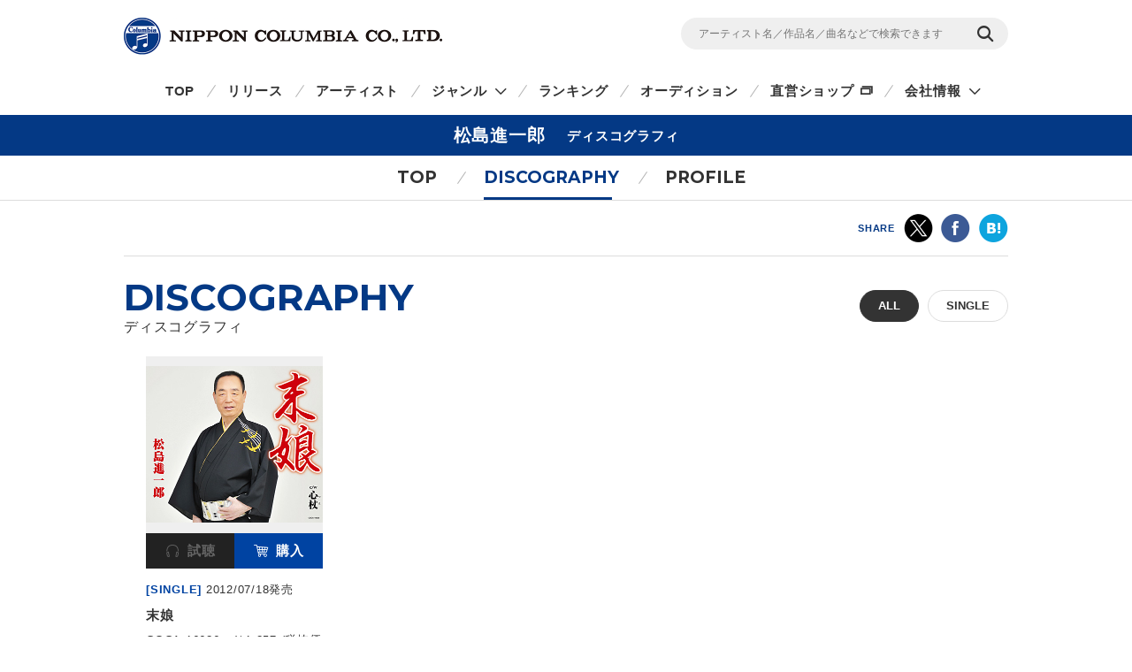

--- FILE ---
content_type: text/html
request_url: https://columbia.jp/artist-info/matsushimashinichirou/discography/
body_size: 19616
content:
<!DOCTYPE html>
<html lang="ja">
<head prefix="og: http://ogp.me/ns#">
<meta charset="UTF-8">
<meta http-equiv="X-UA-Compatible" content="IE=edge">
<title>ディスコグラフィ | 松島進一郎 | 日本コロムビアオフィシャルサイト</title>

<meta name="description" content="松島進一郎の最新リリース及びディスコグラフィ一覧。CD・DVD・動画の視聴・購入ができます。">

<!-- ogp -->
<meta name="twitter:card" content="summary">
<meta name="twitter:site" content="@NipponColumbia">
<meta property="og:site_name" content="日本コロムビア公式サイト" />
<meta property="og:type" content="article" />
<meta property="og:title" content="ディスコグラフィ | 松島進一郎 | 日本コロムビアオフィシャルサイト" />
<meta property="og:description" content="松島進一郎の最新リリース及びディスコグラフィ一覧。CD・DVD・動画の視聴・購入ができます。" />
<meta property="og:url" content="https://columbia.jp/artist-info/matsushimashinichirou/discography/index.html" />
<meta property="og:image" content="https://columbia.jp/artist-info/photo/matsushimashinichirou01.jpg" />
<!-- /ogp -->

<!--共通meta(SSI) START-->
<meta name="viewport" content="width=device-width, initial-scale=1, user-scalable=yes">
<meta name="format-detection" content="telephone=no">



<link rel="shortcut icon" type="image/vnd.microsoft.icon" href="/rn17/img/favicon.ico">
<link rel="apple-touch-icon-precomposed" href="/rn17/img/apple-touch-icon-precomposed.png">

<!-- common style -->
<link href="https://fonts.googleapis.com/css?family=Montserrat:700" rel="stylesheet">
<link rel="stylesheet" href="/rn17/js/libs/css/magnific-popup.css">
<link rel="stylesheet" href="/rn17/css/common/common.css">
<link rel="stylesheet" href="/rn17/css/common/iconfont.css">
<link rel="stylesheet" href="/rn17/js/libs/css/slick.css">

<!-- /common style -->


<!--[if lte IE 8]>
<script src="/rn17/component/libs/js/html5shiv.min.js"></script>
<![endif]-->



<!-- Analyze Tag -->
<!-- Google Tag Manager -->
<script>(function(w,d,s,l,i){w[l]=w[l]||[];w[l].push({'gtm.start':
new Date().getTime(),event:'gtm.js'});var f=d.getElementsByTagName(s)[0],
j=d.createElement(s),dl=l!='dataLayer'?'&l='+l:'';j.async=true;j.src=
'https://www.googletagmanager.com/gtm.js?id='+i+dl;f.parentNode.insertBefore(j,f);
})(window,document,'script','dataLayer','GTM-PRRNVD');</script>
<!-- End Google Tag Manager -->

<!-- End Analyze Tag -->

<!--共通meta END-->



<link rel="stylesheet" href="/rn17/css/artist-info/common.css">
<link rel="stylesheet" href="/rn17/css/artist-info/discography/style.css">


</head>

<body id="top">

<!--共通analyze(SSI) START-->
<!-- Analyze Tag -->
<!-- Google Tag Manager (noscript) -->
<noscript><iframe src="https://www.googletagmanager.com/ns.html?id=GTM-PRRNVD"
height="0" width="0" style="display:none;visibility:hidden"></iframe></noscript>
<!-- End Google Tag Manager (noscript) -->

<!-- End Analyze Tag -->
<!--共通analyze END-->


<div class="wrapper">

	<!--共通Header(SSI) START-->
	<header id="header" class="wrp-header-area">
		<div class="wrp-header-snav js-header-snav ga-header-snav"><!-- .snav-open -->
			<p class="logo"><a href="/">NIPPON COLUMBIA CO.,LTD.</a></p>
			<div class="header-snav">
				<div class="wrp-search-box">
					<form class="search-form" action="/search">
						<input type="" name="sc[kw]" class="search-input" placeholder="アーティスト名／作品名／曲名などで検索できます">
						<input value="検索" type="submit" class="search-submit">
					</form>
				</div>
				<!-- <nav class="snav">
					<ul class="snav-list">
						<li><a href="/sitemap/">サイトマップ</a></li>
						<li><a href="#dummy">お問い合わせ</a></li>
					</ul>
				</nav> -->
				<span class="btn-snav-close"><a href="#" class="js-spsearch-close">閉じる</a></span>
			</div>
			<div class="wrp-sp-header ga-sp-header">
				<span class="btn-menu js-spmenu"><a href="#">メニュー</a></span>
				<span class="btn-search js-spsearch"><a href="#">検索</a></span>
			<!-- /.header-sp --></div>
		<!-- /.wrp-header-snav --></div>
		<div class="wrp-header-gnav js-header-gnav ga-header-gnav"><!-- .gnav-open -->
			<div class="header-gnav">
				<nav class="gnav">
					<ul class="gnav-list js-gnav-list">
						<li class="gnav-top"><a href="/">TOP</a></li>
						<li class="gnav-release"><a href="/release/">リリース</a></li>
						<li class="gnav-artist"><a href="/artists/index_a.html">アーティスト</a></li>
						<li class="gnav-genre js-gnav-more"><!-- .lower-open -->
							<a href="#" class="icn-more">ジャンル</a>
							<ul class="gnav-list-lower">
								<li><a href="/j-pop/">J-POP・ロック</a></li>
								<li><a href="/enka/">演歌 / 歌謡曲</a></li>
								<li><a href="/animex/">アニメ / 特撮</a></li>
								<li><a href="/education/">キッズ / ファミリー</a></li>
								<li><a href="/classics/">クラシック</a></li>
								<li><a href="/jazz/">ジャズ / フュージョン</a></li>
								<li><a href="/international/">インターナショナル</a></li>
								<li><a href="/hougaku/">伝統音楽 / 落語・演芸</a></li>
<!--								<li><a href="/dvd/">映像作品</a></li>-->
								<li><a href="/game/">ゲーム</a></li>
								<li><a href="/others/">その他</a></li>
							</ul>
						</li>
						<li class="gnav-ranking"><a href="/ranking/">ランキング</a></li>
						<li class="gnav-audition"><a href="/audition/">オーディション</a></li>
<!--
						<li class="gnav-store"><a href="http://columbia.jp/shop/">直営ショップ</a></li>
-->
						<li class="gnav-store"><a href="http://shop.columbia.jp/shop/default.aspx?utm_source=columbia.jp&utm_medium=globalnavi" target="_blank" class="icn-blank">直営ショップ</a></li>
						<li class="gnav-genre js-gnav-more">
							<a href="#" class="icn-more">会社情報</a>
							<ul class="gnav-list-lower">
								<li><a href="/company/" target="_blank" class="icn-blank">カンパニーサイト</a></li>
								<li><a href="/company/corporate/career/" target="_blank" class="icn-blank">採用情報</a></li>
							</ul>
						</li>
<!--
                        <li class="gnav-company"><a href="/company/" target="_blank" class="icn-blank">会社情報</a></li>
-->
                        <li class="gnav-sitemap"><a href="/sitemap/">サイトマップ</a></li>
						<li class="gnav-contact"><a href="/company/contact_us/" target="_blank">お問い合わせ</a></li>
					</ul>
				</nav>
			</div>
			<span class="btn-gnav-close"><a href="#" class="js-spmenu-close">閉じる</a></span>
		<!-- /.wrp-header-gnav --></div>
	<!-- /.wrp-header-area --></header>

<!--共通Header END-->


		<div id="contents" class="contents-area contents-single">

		<h1 class="mod-ttl-main"><span class="ttl-main-inner">松島進一郎<span class="sub-txt">ディスコグラフィ</span></span></h1>

		<div class="wrp-lnav">
					<nav class="lnav">
				<ul class="lnav-list">
					<li class="lnav-top"><a href="/artist-info/matsushimashinichirou/">TOP</a></li>
										<li class="lnav-discography lnav-act"><a href="/artist-info/matsushimashinichirou/discography/">DISCOGRAPHY</a></li>
										<li class="lnav-profile"><a href="/artist-info/matsushimashinichirou/prof.html" class="icn-blank">PROFILE</a></li>
				</ul>
			</nav>

		<!-- /.wrp-lnav --></div>

		<div class="wrp-head-sns-share sp-none">
			<div class="wrp-cts-area">
				<dl class="share-list">
					<dt class="share-ttl">SHARE</dt>
					<dd class="share-twitter ga-twitter"><a href="https://twitter.com/share?url=https%3A%2F%2Fcolumbia.jp%2Fartist-info%2Fmatsushimashinichirou%2Fdiscography%2Findex.html&text=%E3%83%87%E3%82%A3%E3%82%B9%E3%82%B3%E3%82%B0%E3%83%A9%E3%83%95%E3%82%A3+%7C+%E6%9D%BE%E5%B3%B6%E9%80%B2%E4%B8%80%E9%83%8E+%7C+%E6%97%A5%E6%9C%AC%E3%82%B3%E3%83%AD%E3%83%A0%E3%83%93%E3%82%A2%E3%82%AA%E3%83%95%E3%82%A3%E3%82%B7%E3%83%A3%E3%83%AB%E3%82%B5%E3%82%A4%E3%83%88&via=NipponColumbia" target="_blank"><img src="/rn17/img/common/icn/icn_share_twitter.png" alt="twitter" class="hovr" /></a></dd>
					<dd class="share-facebook ga-facebook"><a href="https://www.facebook.com/sharer/sharer.php?u=https%3A%2F%2Fcolumbia.jp%2Fartist-info%2Fmatsushimashinichirou%2Fdiscography%2Findex.html" target="_blank"><img src="/rn17/img/common/icn/icn_share_facebook.png" alt="Facebook" class="hovr" /></a></dd>
					<!--<dd class="share-googleplus ga-googleplus"><a href="https://plus.google.com/share?url=https%3A%2F%2Fcolumbia.jp%2Fartist-info%2Fmatsushimashinichirou%2Fdiscography%2Findex.html" target="_blank"><img src="/rn17/img/common/icn/icn_share_googleplus.png" alt="google plus" class="hovr" /></a></dd>-->
					<dd class="share-hatena ga-hatena"><a href="http://b.hatena.ne.jp/entry/https://columbia.jp/artist-info/matsushimashinichirou/discography/index.html" target="_blank"><img src="/rn17/img/common/icn/icn_share_hatena.png" alt="はてなブックマーク" class="hovr" /></a></dd>
					<dd class="share-line ga-line"><a href="http://line.me/R/msg/text/?https%3A%2F%2Fcolumbia.jp%2Fartist-info%2Fmatsushimashinichirou%2Fdiscography%2Findex.html" target="_blank"><img src="/rn17/img/common/icn/icn_share_line.png" alt="LINE" class="hovr" /></a></dd>
				</dl>
			</div>
		<!-- /.wrp-head-sns-share --></div>

		<section class="wrp-section wrp-section-release">
			<div class="wrp-cts-area">

				<h2 class="mod-ttl-page">DISCOGRAPHY<span class="sub-txt">ディスコグラフィ</span></h2>

				<div class="wrp-category-btn">
															<p class="category-btn mod-btn-radius w-auto act">ALL</p>
																																								<a href="/artist-info/matsushimashinichirou/discography/single.html" class="category-btn mod-btn-radius w-auto">SINGLE</a>
																								<!-- /.wrp-category-btn --></div>


				<div class="wrp-release-list">
					<div class="release-list">
						<div class="release-list-inner js-itembox-col2">
														<div class="release-item mod-item-box">
								<a href="/artist-info/matsushimashinichirou/discography/COCA-16626.html" class="item-img">
									<span><img data-original="https://columbia.jp/artist-info/jacket/COCA-16626.jpg" src="/rn17/js/libs/img/white.gif" alt="末娘" class="hovr js-lzload" /></span>
								</a>
								<span class="wrp-action">
									<span class="action-try">
																											<a href="#" data-name="松島進一郎/末娘" class="js-action-try inactive"><span class="icn-try">試聴</span></a>
																		</span>
									<span class="action-buy">
																		<a href="#" data-name="松島進一郎/末娘" class="js-action-buy"><span class="icn-buy">購入</span></a>
																											</span>
								</span>
								<div class="wrp-item-info1">
									<span class="item-device">[SINGLE]</span>
									<span class="item-date">2012/07/18発売</span>
								</div>
								<a href="/artist-info/matsushimashinichirou/discography/COCA-16626.html" class="wrp-item-info2">
									<p class="item-ttl">末娘</p>
								</a>
								<div class="wrp-item-info3">
<!--									<p class="item-subdtl">MT:COSA-2157<br />
￥1,257 (税抜価格 ￥1,143)</p>-->
																		<p class="item-price"><span class="item-code">COCA-16626</span>
																		￥1,257 (税抜価格 ￥1,143)																																				</p>
									<p class="item-disc">MT:COSA-2157<br />
￥1,257 (税抜価格 ￥1,143)</p>																	</div>
							</div>
							

						</div>
					</div>
				<!-- /.wrp-release-list --></div>
			<!-- /.wrp-cts-area --></div>
		<!-- /.wrp-section-release --></section>

		<div class="wrp-foot-sns-share">
			<div class="wrp-cts-area">
				<dl class="share-list">
					<dt class="share-ttl">SHARE</dt>
					<dd class="share-twitter ga-twitter"><a href="https://twitter.com/share?url=https%3A%2F%2Fcolumbia.jp%2Fartist-info%2Fmatsushimashinichirou%2Fdiscography%2Findex.html&text=%E3%83%87%E3%82%A3%E3%82%B9%E3%82%B3%E3%82%B0%E3%83%A9%E3%83%95%E3%82%A3+%7C+%E6%9D%BE%E5%B3%B6%E9%80%B2%E4%B8%80%E9%83%8E+%7C+%E6%97%A5%E6%9C%AC%E3%82%B3%E3%83%AD%E3%83%A0%E3%83%93%E3%82%A2%E3%82%AA%E3%83%95%E3%82%A3%E3%82%B7%E3%83%A3%E3%83%AB%E3%82%B5%E3%82%A4%E3%83%88&via=NipponColumbia" target="_blank"><img src="/rn17/img/common/icn/icn_share_twitter.png" alt="twitter" class="hovr" /></a></dd>
					<dd class="share-facebook ga-facebook"><a href="https://www.facebook.com/sharer/sharer.php?u=https%3A%2F%2Fcolumbia.jp%2Fartist-info%2Fmatsushimashinichirou%2Fdiscography%2Findex.html" target="_blank"><img src="/rn17/img/common/icn/icn_share_facebook.png" alt="Facebook" class="hovr" /></a></dd>
					<!--<dd class="share-googleplus ga-googleplus"><a href="https://plus.google.com/share?url=https%3A%2F%2Fcolumbia.jp%2Fartist-info%2Fmatsushimashinichirou%2Fdiscography%2Findex.html" target="_blank"><img src="/rn17/img/common/icn/icn_share_googleplus.png" alt="google plus" class="hovr" /></a></dd>-->
					<dd class="share-hatena ga-hatena"><a href="http://b.hatena.ne.jp/entry/https://columbia.jp/artist-info/matsushimashinichirou/discography/index.html" target="_blank"><img src="/rn17/img/common/icn/icn_share_hatena.png" alt="はてなブックマーク" class="hovr" /></a></dd>
					<dd class="share-line ga-line"><a href="http://line.me/R/msg/text/?https%3A%2F%2Fcolumbia.jp%2Fartist-info%2Fmatsushimashinichirou%2Fdiscography%2Findex.html" target="_blank"><img src="/rn17/img/common/icn/icn_share_line.png" alt="LINE" class="hovr" /></a></dd>
				</dl>
			</div>
		<!-- /.wrp-foot-sns-share --></div>

		<div class="wrp-lnav wrp-lnav-foot">
					<nav class="lnav">
				<ul class="lnav-list">
					<li class="lnav-top"><a href="/artist-info/matsushimashinichirou/">TOP</a></li>
										<li class="lnav-discography lnav-act"><a href="/artist-info/matsushimashinichirou/discography/">DISCOGRAPHY</a></li>
										<li class="lnav-profile"><a href="/artist-info/matsushimashinichirou/prof.html" class="icn-blank">PROFILE</a></li>
				</ul>
			</nav>

		<!-- /.wrp-lnav --></div>

	<!-- /#contents --></div>

	<div id="breadcrumb" class="wrp-breadcrumb">
		<div class="breadcrumb-inner">
			<a href="/">TOP</a>
									<a href="/artist-info/matsushimashinichirou/">松島進一郎</a>
			<span>ディスコグラフィ</span>
					</div>
	<!-- /#breadcrumb --></div>



	<!--共通Footer(SSI) START-->
	<footer id="footer" class="wrp-footer ga-footer">
		<div class="footer-inner">
			<div class="wrp-footer-cts">
				<div class="wrp-foot-sns">
					<span class="logo-columbia"><img src="/rn17/img/common/logo/logo.png" alt="Columbia" /></span>
					<span class="logo-colochan"><a href="/colochan/"><img src="/rn17/img/common/logo/img_colochan.png" alt="コロちゃん" /></a></span>
					<p class="sns-ttl">FOLLOW COLUMBIA</p>
					<p class="sns-txt">最新情報をSNSやメルマガでも</p>
					<ul class="sns-list">
						<li><a href="https://www.facebook.com/NipponColumbia.Music" target="_blank"><img src="/rn17/img/common/icn/icn_facebook.png" alt="Facebook" class="hovr" /></a></li>
						<li><a href="https://twitter.com/nipponcolumbia" target="_blank"><img src="/rn17/img/common/icn/icn_twitter.png" alt="twitter" class="hovr" /></a></li>
						<li><a href="https://www.youtube.com/user/ColumbiaMusicJp" target="_blank"><img src="/rn17/img/common/icn/icn_youtube.png" alt="YouTube" class="hovr" /></a></li>
						<li><a href="https://columbia.jp/mailmagazine/"><img src="/rn17/img/common/icn/icn_mail.png" alt="mail" class="hovr" /></a></li>
					</ul>
				</div>
				<div class="wrp-fnav">
					<div class="fnav-clm">
						<ul class="fnav-list fnav-clm-genre">
							<li><a href="/j-pop/">J-POP・ROCK</a></li>
							<li><a href="/enka/">演歌 / 歌謡曲</a></li>
							<li><a href="/animex/">アニメ / 特撮</a></li>
							<li><a href="/education/">キッズ / ファミリー</a></li>
							<li><a href="/classics/">クラシック</a></li>
							<li><a href="/jazz/">ジャズ / フュージョン</a></li>
							<li><a href="/international/">インターナショナル</a></li>
							<li><a href="/hougaku/">伝統音楽 / 落語・演芸</a></li>
<!--							<li><a href="/dvd/">映像作品</a></li>-->
							<li><a href="/game/">ゲーム</a></li>
							<li><a href="/others/">その他</a></li>
						</ul>
					</div>
					<div class="fnav-clm fnav-clm-news">
						<ul class="fnav-list">
							<li><a href="/release/">最新リリース</a></li>
							<li><a href="/news/">ニュース</a></li>
							<li><a href="/artists/index_a.html">アーティスト</a></li>
						</ul>
					</div>
					<div class="fnav-clm fnav-clm-other">
						<ul class="fnav-list">
<!--
							<li><a href="https://shop.columbia.jp/shop/default.aspx?utm_source=columbia.jp&utm_campaign=footer&utm_medium=referral" target="_blank">直営ショップ</a></li>
-->
							<li><a href="https://shop.columbia.jp/shop/default.aspx?utm_source=columbia.jp&utm_medium=footer" target="_blank">直営ショップ</a></li>
							<li>会社情報[Company]<br>
> <a href="https://columbia.jp/company/" target="_blank">日本語</a>／<a href="https://columbia.jp/company/en/" target="_blank">English</a></li>
							<li><a href="https://columbia.jp/company/career/" target="_blank">採用情報</a></li>
							<li><a href="https://columbia.jp/legal/">音源使用申請</a></li>
							<li>お問い合わせ[Inquiry]<br />
> <a href="https://columbia.jp/company/contact_us/" target="_blank">日本語</a>／<a href="https://columbia.jp/inquiry/" target="_blank">English</a></li>
							<li><a href="/colochan/">「コロちゃん」のご紹介</a></li>
							<li><a href="/sitemap/">サイトマップ</a></li>
						</ul>
					</div>
				</div>
			<!-- /.wrp-footer-cts --></div>
			<div class="wrp-footer-btm">
				<ul class="fnav-sub-list">
					<li><a href="/privacypolicy/">個人情報保護方針</a></li>
					<li><a href="/sitepolicy/">サイトポリシー</a></li>
				</ul>
				<p class="txt-copyright">&copy; 2026 NIPPON COLUMBIA CO.,LTD.</p>
			<!-- /.wrp-footer-btm --></div>
			<span class="btn-pagetop"><a href="#top" class="js-btn-pagetop"><img src="/rn17/img/common/btn/btn_pagetop.png" alt="PAGE TOP" class="hovr" /></a></span>
		<!-- /.footer-inner --></div>
	<!-- /.wrp-footer --></footer>

	<div id="itemModule" class="modal"></div>

<!--共通Footer END-->


<!-- /.wrapper --></div>

<!--共通script(SSI) START-->
<!-- common function -->
<script src="//ajax.googleapis.com/ajax/libs/jquery/1.12.4/jquery.min.js"></script>
<script>!window.jQuery && document.write('<script src="/rn17/js/libs/jquery-1.12.4.min.js"><\/script>')</script>
<script src="/rn17/js/libs/jquery.easing.1.3.js"></script>
<script src="/rn17/js/libs/jquery.cookie.js"></script>
<script src="/rn17/js/libs/jquery.magnific-popup.min.js"></script>
<script src="/rn17/js/libs/jquery.placeholder.min.js"></script>
<script src="/rn17/js/libs/jquery.matchHeight-min.js"></script>
<script src="/rn17/js/libs/jquery.shuffle.modernizr.min.js"></script>
<script src="/rn17/js/libs/jquery.shuffle.min.js"></script>
<script src="/rn17/js/libs/slick.min.js"></script>
<script src="/rn17/js/common/r.js"></script>
<script src="/rn17/js/common/function.js"></script>

<!-- /common function -->
<!--共通script END-->


<script src="/rn17/js/libs/jquery.lazyload.min.js"></script>


</body>
</html>


--- FILE ---
content_type: application/javascript
request_url: https://columbia.jp/rn17/js/common/function.js
body_size: 26056
content:
/**
 *
 *	FUNCTION JS
 *	/rn17/js/common/function.js
 *
 */

if(typeof util === 'undefined') var util = {};
(function () {
	"use strict;"

	$(function(){
		new Load();
	})

	// スライド切り替え時間設定（単位：秒）
	var MAIN_AUTO_PLAY_SPEED = 6; // メインイメージ
	var ITEM_AUTO_PLAY_SPEED = 6; // 商品情報リスト

	/**
	 * @class Load
	 * @sumally page load function
	 */
	var Load = (function(){
		/**
		 * @constructor
		 */
		function construct() {
			var _this = this;

			_this.checkBrowser();
			_this.setNaviShow();
			_this.setRelaseSlide();
			_this.setMovieShow();
			_this.setMainSlide();
			_this.setTopicsSlide();
			_this.setSpMenu();
			_this.setSpSearchMenu();
			_this.setPcSnavSearch();
			_this.setPcLnavFixed();
			_this.setToggleBtn();
			_this.setTabContents();
			_this.setSortLists();
			_this.setSpCol2box();
			_this.imgLazyLoad();
			_this.setItemModule();

			_this.setPcLnavFixed();
			$(window).scroll(function () {
				_this.setPcLnavFixed();
			});

			winWidth = $(window).width();
			$(window).resize(function(){
				winWidth = $(window).width();
			});

			// スムーススクロール
			$('.js-btn-pagetop').rjs_scrollbtn({speed: 600});		//ページトップ用

			// ヘッダ検索窓プレースホルダー IE9対応
			$('.is-ie9 .search-input').placeholder();

			// 高さ揃え - jquery.matchHeight
			$('.js-height-elm').matchHeight();

		};


		/**
		 * @sumally ブラウザ判別Class
		 */
		construct.prototype.checkBrowser = function () {

			var _this = this;

			var bp = 768;
			var bpFlg;
			var resizeTimer;

			// User Agent Class
			if(rjs.checkUA.iOS) {
				$('body').addClass('ua-ios');

				if(rjs.checkUA.iPhone) {
					$('body').addClass('ua-sp');
				} else if (rjs.checkUA.iPad) {
					$('body').addClass('ua-tablet');
				}
			} else if(rjs.checkUA.android) {
				$('body').addClass('ua-android');

				if(rjs.checkUA.androidTablet) {
					$('body').addClass('ua-tablet');
				} else {
					$('body').addClass('ua-sp');
				}
			} else {
				$('body').addClass('ua-pc');
			}

			// Browser Class
			if(rjs.checkUA.ie){
				$('body').addClass('is-ie');
			}
			if(rjs.checkUA.ie8){
				$('body').addClass('is-ie8');
			}
			else if(rjs.checkUA.ie9){
				$('body').addClass('is-ie9');
			}
			else if(rjs.checkUA.firefox){
				$('body').addClass('is-firefox');
			}

			if(rjs.checkUA.widthPC){
				bpFlg = 'pc';
			} else {
				bpFlg = 'sp';
			}

			// Device Width Class
			var _setCheckBrowser = function () {
				var w = window.innerWidth ? window.innerWidth: $(window).width();
				$('body').removeClass('w-pc').removeClass('w-sp');
				if (w < bp) {
					$('body').addClass('w-sp');
					if (bpFlg != 'sp') {
						// SP
					}
					bpFlg = 'sp';
				} else {
					$('body').addClass('w-pc');
					if (bpFlg != 'pc') {
						// PC
					}
					bpFlg = 'pc';
				}
			}

			// Device MusicPlayer Class
			// 対応環境
			// - iOS9以上
			// - android5.1以上
			// - IE11以上
			if ((rjs.checkUA.iOS && !rjs.checkUA.iOSver9) ||
				(rjs.checkUA.android && !rjs.checkUA.androidver5) ||
				(rjs.checkUA.ie) ) {
				$('body').addClass('incompati-player');
				$('.js-action-try, .js-play-music').addClass('incompatible').removeClass('ga-play-music');
			}

			_setCheckBrowser();
			$(window).resize(function() {

				if (resizeTimer !== false) {
					clearTimeout(resizeTimer);
				}
				resizeTimer = setTimeout(function() {
					_setCheckBrowser();
				}, 200);

			});

		};

		/**
		 * @sumally ローカルナビ固定
		 */
		construct.prototype.setPcLnavFixed = function (expandSpeed) {

			if (rjs.checkUA.widthPC) {

				var _this = this;

				var $headerarea = $('#header');
				var $ttlmain = $('.mod-ttl-main');
				var $mainvisual = $('.wrp-main-visual');
				var fixedclass = 'pos-fix';
				var $contents = $('.contents-area');
				var fixeH = $headerarea.height() + $ttlmain.outerHeight(true) + $mainvisual.height();

				var scrollVal = $(window).scrollTop();

				// ローカルナビ固定位置
				if (scrollVal > fixeH) {
					$contents.addClass(fixedclass);
				} else {
					$contents.removeClass(fixedclass);
				}

			}

		};

		/**
		 * @sumally ヘッダ検索窓 プレースホルダー
		 */
		construct.prototype.setPcSnavSearch = function (expandSpeed) {

			if (rjs.checkUA.widthPC) {
				$('.search-input').focus(function(){
					$('.txt-placeholder').hide();
				}).blur(function(){
					if ($('.search-input').val() === '') {
						$('.txt-placeholder').show();
					}
				});
			}

		};

		/**
		 * @sumally トグル機能
		 */
		construct.prototype.setToggleBtn = function (expandSpeed) {
			expandSpeed || (expandSpeed = 500);
			var exceptFlg = false;
			var $expand_btn = $('.js-toggle-btn');
			var $except_btn = $('.js-toggle-except');
			$expand_btn.on('click',
				function(e){
					if (!exceptFlg) {
						var $expandClass = $(this).closest('.js-toggle-group').attr('class');
						if($expandClass.indexOf('js-toggle-open') === -1){
							$(this).closest('.js-toggle-group').find('.js-toggle-area').slideDown(expandSpeed,
								function(){
									$(this).closest('.js-toggle-group').addClass('js-toggle-open').removeClass('js-toggle-close');
								}
							);
						}else{
							$(this).closest('.js-toggle-group').find('.js-toggle-area').slideUp(expandSpeed,
								function(){
									$(this).closest('.js-toggle-group').removeClass('js-toggle-open').addClass('js-toggle-close');
								}
							);
						}
						e.preventDefault();
					}
					exceptFlg = false;
				}
			);
			$except_btn.on('click', function() {
				exceptFlg = true;
			});

		};

		/**
		 * @sumally SPメニュー開閉
		 */
		construct.prototype.setSpMenu = function (expandSpeed) {

			expandSpeed || (expandSpeed = 500);
			var $spmenu = $('.js-spmenu');
			var $spmenu_btn = $('.js-spmenu a');
			var $spclosemenu_btn = $('.js-spmenu-close');

			// メニュー クリック
			$spmenu_btn.off('click');
			$spmenu_btn.on('click', function(e){
				var cls = $('.js-header-gnav').attr('class');
				if(cls.indexOf('gnav-open') === -1){
					$spmenu.addClass('btn-close');
					$('.js-header-gnav').addClass('gnav-open');

					var cls2 = $('.js-header-snav').attr('class');
					if(cls2.indexOf('snav-open') === -1){
					} else {
						$('.js-spsearch').removeClass('btn-close');
						$('.js-header-snav').removeClass('snav-open');
					}
				} else {
					$spmenu.removeClass('btn-close');
					$('.js-header-gnav').removeClass('gnav-opened').removeClass('gnav-open');
				}
				e.preventDefault();
			});
			var $headerGnav = document.getElementById('headerGnav');

			// 閉じる クリック
			$spclosemenu_btn.off('click');
			$spclosemenu_btn.on('click', function(e){
				$spmenu.removeClass('btn-close');
				$('.js-header-gnav').removeClass('gnav-opened').removeClass('gnav-open');
				$('body,html').animate({ scrollTop: 0 }, expandSpeed, 'easeOutCubic');
				e.preventDefault();
			});

		};

		/**
		 * @sumally SP検索エリア開閉
		 */
		construct.prototype.setSpSearchMenu = function (expandSpeed) {

			expandSpeed || (expandSpeed = 500);
			var $spmenu = $('.js-spsearch');
			var $spmenu_btn = $('.js-spsearch a');
			var $spclosemenu_btn = $('.js-spsearch-close');

			// メニュー クリック
			$spmenu_btn.off('click');
			$spmenu_btn.on('click', function(e){
				var cls = $('.js-header-snav').attr('class');
				if(cls.indexOf('snav-open') === -1){
					$spmenu.addClass('btn-close');
					$('.js-header-snav').addClass('snav-open');

					var cls2 = $('.js-header-gnav').attr('class');
					if(cls2.indexOf('gnav-open') === -1){
					} else {
						$('.js-spmenu').removeClass('btn-close');
						$('.js-header-gnav').removeClass('gnav-opened').removeClass('gnav-open');
					}
				} else {
					$spmenu.removeClass('btn-close');
					$('.js-header-snav').removeClass('snav-open');
				}
				e.preventDefault();
			});
			// 閉じる クリック
			$spclosemenu_btn.off('click');
			$spclosemenu_btn.on('click', function(e){
				$spmenu.removeClass('btn-close');
				$('.js-header-snav').removeClass('snav-open');
				$('body,html').animate({ scrollTop: 0 }, expandSpeed, 'easeOutCubic');
				e.preventDefault();
			});

		};


		/**
		 * @sumally グロナビ/ローカルナビ 子要素開閉
		 */
		construct.prototype.setNaviShow = function () {

			var $gnavmore = $('.js-gnav-more');
			var $gnavmorea = $('.js-gnav-more > a');
			var $lnavmore = $('.js-lnav-more');
			var $lnavmorea = $('.js-lnav-more > a');


			if (rjs.checkUA.widthPC) {
				$gnavmore.on({
					'mouseenter':function(e){
						var _this = $(this);
						var _tgt = _this.find('.gnav-list-lower');

						_tgt.addClass('lower-open');
					},
					'mouseleave':function(e){
						var _this = $(this);
						var _tgt = _this.find('.gnav-list-lower');

						_tgt.removeClass('lower-open');
					}
				});
			} else {
				$gnavmorea.on('click',
					function(e){
						var $expandClass = $(this).closest('.js-gnav-more').attr('class');
						if($expandClass.indexOf('lower-open') === -1){
							$(this).closest('.js-gnav-more').addClass('lower-open');
						}else{
							$(this).closest('.js-gnav-more').removeClass('lower-open');
						}
						e.preventDefault();
					}
				);
			}

			if (rjs.checkUA.widthPC) {
				$lnavmore.on({
					'mouseenter':function(e){
						var _this = $(this);
						var _tgt = _this;

						_tgt.addClass('lower-open');
					},
					'mouseleave':function(e){
						var _this = $(this);
						var _tgt = _this;

						_tgt.removeClass('lower-open');
					}
				});
			} else {
				$lnavmorea.on('click',
					function(e){
						var $expandClass = $(this).closest('.js-lnav-more').attr('class');
						if($expandClass.indexOf('lower-open') === -1){
							$(this).closest('.js-lnav-more').addClass('lower-open');
						}else{
							$(this).closest('.js-lnav-more').removeClass('lower-open');
						}
						e.preventDefault();
					}
				);

			}

		};


		/**
		 * @sumally タブ切り替え
		 */
		construct.prototype.setTabContents = function () {

			$tabGroup = $('.js-tab-group');

			if ($tabGroup.length > 0) {
				$tabGroup.each(function() {

					var _this = $(this);
					var _tab = $(this).find('.js-tab-cate-list');
					var _dispatcher = $({});
					var _tgtArea;

					var _setTabContents = function (value) {
						_tgtArea = value;
						_dispatcher.trigger('dataUpdate');
					}

					var _updateContents = function () {
						_this.find('.js-tab-contents').hide();
						_this.find(_tgtArea).show();
						_tab.find('a').removeClass('act');
						_tab.find('a[href = "' + _tgtArea + '"]').addClass('act');
					}

					// dataUpdateイベント登録
					_dispatcher.on('dataUpdate', _updateContents);

					// タブ押下
					_tab.find('li a').on('click', function(e) {
						var __this = $(this);
						_setTabContents(__this.attr('href'));
						e.preventDefault();
					});
					// 初期表示
					_setTabContents(_tab.find('li:first-child a').attr('href'));

				});
			}

		};

		/**
		 * @sumally リスト並び替え
		 */
		construct.prototype.setSortLists = function () {

			var $sortBtn = $('.js-sort-btn');

			if ($sortBtn.length > 0) {

				var $tgt = $('.news-list');
				var $tgtLen = $tgt.length;
				var $tgtTab = $('.js-tab-cate-list');
				var currentIndex = 0;
				var clickFlg = true;

				//現在表示されているニュースエリアの引数番号取得
				var getVisibleList = function(){
					for (var i=0; i < $tgtLen; i++) {
						if ( $tgt.eq(i).is(':visible') ){
							return i;
						}
					}
				};

				//ソート事前準備処理
				var visibleListPreSort = function(){
					currentIndex = getVisibleList();
					$tgt.eq(currentIndex).shuffle({
						speed: 500,
						easing: 'ease-in-out'
					});
				};

				//ソート関連処理
				var visibleListSort = function(){
					currentIndex = getVisibleList();
					var opts = {};
					var tgtClass = $tgt.eq(currentIndex).attr('class');//反転判定用にclass取得

					//反転させるかどうか判定
					if ( tgtClass.match(/js-reverse/) ) {
						$tgt.eq(currentIndex).removeClass('js-reverse');
					} else {
						$tgt.eq(currentIndex).addClass('js-reverse');
						opts = {
							reverse: true
						};
					}

					//ソート実行
					$tgt.eq(currentIndex).shuffle('sort',opts);

					//ソート時のアニメーション終了後にフラグを切り替えてclick可能に
					setTimeout(function(){
						clickFlg = true;
					},'500');
				}


				visibleListPreSort();
				if($tgtTab.length > 0){
					$tgtTab[0].addEventListener('click', function () {//タブ切り替えが行われた後
						visibleListPreSort();
					});
				}


				$sortBtn.on('click', function (e) {
					e.preventDefault();

					if ( clickFlg ) {
						clickFlg = false;//ソートが終わるまでclickさせないためのフラグ
						visibleListSort();
					}

				});
			}

		};

		/**
		 * @sumally YouTube動画 モーダル再生
		 */
		construct.prototype.setMovieShow = function () {

			$('.js-movie-show').magnificPopup({
				type: 'iframe',
				iframe: {
					markup: '<div class="mfp-iframe-scaler">'+
					'<div class="mfp-close"></div>'+
					'<iframe class="mfp-iframe" frameborder="0" allowfullscreen></iframe>'+
					'<div class="mfp-title"><a href="#" onClick="$.magnificPopup.close(); return false;"><img src="/rn17/img/common/btn/btn_close_bottom.png" alt="" width="140" height="40" /></a></div>'+
					'</div>'
				},
				gallery: {
					enabled: false
				},
				callbacks: {
					markupParse: function(template, values, item) {
						values.title = item.el.attr('title');
					}
				},
				disableOn: function() {
					if( $(window).width() < 768 ) {
						return false;
					}
					return true;
				}
			});

		};

		/**
		 * @sumally 商品リスト スライド
		 */
		construct.prototype.setRelaseSlide = function () {

			var $itemlist = $('.js-item-list');

			if (rjs.checkUA.widthPC) {

				var $slicklist = [];
				var limit_top = [];
				var stop_flg = [];
				var scroll_top;

				$itemlist.each(function(i) {
					var _this = $(this);

					$slicklist[i] = _this.slick({
						autoplay: true,
						autoplaySpeed: ITEM_AUTO_PLAY_SPEED * 1000,
						centerMode: false,
						infinite: true,
						slidesToShow: 4,
						slidesToScroll: 4,
						draggable: false,
						speed: 700,
						arrows: true,
						dots: true
					});

					stop_flg[i] = false;

				});

				// windowスクロール時、フレームアウトしたらスライド一時停止
				$(window).bind('scroll', function() {
					scroll_top = $(window).scrollTop();

					$.each($slicklist, function(i) {

						var _this = $(this);
						limit_top[i] = _this.offset().top + _this.outerHeight();

						if (scroll_top > limit_top[i] && !stop_flg[i]) {
							$slicklist[i].slick('slickPause');
							stop_flg[i] = true;
						} else if(scroll_top < limit_top[i] && stop_flg[i]) {
							$slicklist[i].slick('slickPlay');
							stop_flg[i] = false;
						}
					});

				});

			} else {

				$itemlist.each(function() {
					_this = $(this);
					_this.on('touchmove', function() {
						if ($(this).scrollLeft() > 50) {
							$(this).closest('.wrp-release-list').addClass('no-arrow');
						}
					});
				});

			}

		};

		/**
		 * @sumally トピックス スライド
		 */
		construct.prototype.setTopicsSlide = function () {

			if (rjs.checkUA.widthPC) {

				$('.js-topics-list').slick({
					autoplay: true,
					autoplaySpeed: 6000,
					centerMode: false,
					infinite: true,
					slidesToShow: 1,
					draggable: false,
					speed: 700,
					arrows: false,
					dots: true
				});

			}

		};

		/**
		 * @sumally メインイメージ スライド
		 */
		construct.prototype.setMainSlide = function () {

			var resizeTimer;

			// スライド対象のDOMを取得しておく
			var mainHtml = $('.wrp-main-area').html();
			var thumbHtml = $('.wrp-thumb-area').html();
			var $mainlist, $thumblist, $spmainlist, $thumbChildren;

			var _initMainSlide = function () {

				var bodyCls = $('body').attr('class');

				if (bodyCls.indexOf('w-pc') > 0) {

					var cntlist = $('.js-thumb-list .thumb-clm').length;
					var listw = 174;
					var Winw = window.innerWidth ? window.innerWidth: $(window).width();
					var slidediv = (Winw - 60) / listw;

					function floatFormat( number, n ) {
						var _pow = Math.pow( 10 , n ) ;
						return Math.round( number * _pow ) / _pow ;
					}

					var showslidediv = floatFormat(slidediv, 3);

					if(typeof $mainlist !== 'undefined') {
						$mainlist.slick('unslick');
						$thumblist.slick('unslick');
					}

					$mainlist = $('.js-main-list').slick({
						autoplay: true,
						autoplaySpeed: MAIN_AUTO_PLAY_SPEED * 1000,
						slidesToShow: 1,
						slidesToScroll: 1,
						arrows: false,
						infinite: true,
						draggable: false,
						fade: true,
						asNavFor: '.js-thumb-list'
					});
					$thumblist = $('.js-thumb-list').slick({
						variableWidth: false,
						infinite: false,
						slidesToScroll: 1,
						slidesToShow: showslidediv,
						infinite: true,
						asNavFor: '.js-main-list',
						draggable: false,
						dots: false,
						centerMode: false,
						focusOnSelect: true
					});

					$('.js-thumb-list .thumb-clm a').on('click', function(e) {
						if($(this).attr('href') == '' || $(this).attr('href') == 'undefined') {
							e.preventDefault();
						}
					});

				} else {

					if(typeof $spmainlist !== 'undefined') {
						$spmainlist.slick('unslick');
					}

					$spmainlist = $('.js-main-list').slick({
						autoplay: true,
						autoplaySpeed: MAIN_AUTO_PLAY_SPEED * 1000,
						slidesToShow: 1,
						slidesToScroll: 1,
						arrows: false,
						fade: true
					});

					$thumbChildren = $('.js-thumb-list').children();
					$thumbChildren.eq(0).addClass('thumb-active');
					$thumbChildren.on('click', function(e) {
						slideIndex = $(this).index();
						$spmainlist.slick('slickGoTo', parseInt(slideIndex));
						$thumbChildren.removeClass('thumb-active');
						$thumbChildren.eq(slideIndex).addClass('thumb-active');
						if($(this).find('a').length > 0 && ($(this).find('a').attr('href') == '' || $(this).find('a').attr('href') == 'undefined')) {
							e.preventDefault();
						}
					});

					$spmainlist.on('beforeChange', function(event, slick, currentSlide, nextSlide){
						$thumbChildren.removeClass('thumb-active');
						$thumbChildren.eq(nextSlide).addClass('thumb-active');
					});

				}
			}

			// メインスライド init
			_initMainSlide();
			$(window).resize(function() {

				if (resizeTimer !== false) {
					clearTimeout(resizeTimer);
				}
				resizeTimer = setTimeout(function() {
					$('.wrp-main-area').html(mainHtml);
					$('.wrp-thumb-area').html(thumbHtml);
					_initMainSlide();
				}, 200);

			});

		};

		/**
		 * @sumally SP画像サイズ調整（mod-item-box SP 2列組の場合）
		 */
		 construct.prototype.setSpCol2box = function () {

		 	var $tgt = $('.js-itembox-col2');
			var $elm = $('.js-itembox-col2 .mod-item-box');

		 	if ($elm.length !== 0 && $(window).width() <= 767) {

		 		var resizeTimer;

				var _setImgSize = function(){

					var imgSize = $elm.width();

					$elm.each(function(){
						$elm.find('.item-img > span').css('width', imgSize).css('height', imgSize);
					});

				}

				// 実行
				_setImgSize();

				// リサイズ再計算
				$(window).resize(function(){

					if ($(window).width() <= 767 && $(window).width() !== winWidth) {

						$elm.each(function(){
							$elm.find('.item-img > span').css('width', '').css('height', '');
						});

						if (resizeTimer !== false) {
							clearTimeout(resizeTimer);
						}

						resizeTimer = setTimeout(function() {
							_setImgSize();
						}, 200);
					}

				});
			}

		};

		/**
		 * @sumally 画像遅延ロード
		 */
		 construct.prototype.imgLazyLoad = function () {

			var $elm = $('img.js-lzload');

			if ($elm.length !== 0) {
				$elm.lazyload({
					effect: "fadeIn",
					effect_speed: 1000
				});
			}

		};

		/**
		 * @sumally 試聴モジュール
		 */
		construct.prototype.setItemModule = function () {

			var $doc = $(document);
			var _dispatcher = $({});
			var _tgtArea;
			var _tgtPage;
			var _tgtShow;
			var _streamId, _youtubeId;
			var _streamIndex, _youtubeIndex;

			/**
			 * @sumally 試聴
			 */

			// Music
			var _setMusicContents = function (value, index) {
				_streamId = value;
				_streamIndex = index;
				_dispatcher.trigger('musicPlay');
			}
			var _playMusic = function () {
				if (rjs.checkUA.widthPC) {
					var _str = '<div class="embed-container">'
							 + '<iframe src="https://a5965d544e624120feca684577aac283.cdnext.stream.ne.jp/player/player.html?id='
							 + _streamId
							 + '" height="50" width="100%" frameborder="0" scrolling="no" align="middle" allowtransparency="true" allowfullscreen="" style="max-width:100%;"></iframe>'
							 + '</div>';
				} else {
					var _str = '<div class="embed-container">'
							 + '<iframe src="https://a5965d544e624120feca684577aac283.cdnext.stream.ne.jp/player/player.html?id='
							 + _streamId
							 + '" height="50" width="100%" frameborder="0" scrolling="no" align="middle" allowtransparency="true" allowfullscreen="" style="max-width:100%;"></iframe>'
							 + '</div>';
				}

				if ($('.stream-list li.open').length > 0) {
					$('.stream-list li.open').removeClass('open open-music open-mv').find('.js-embed-area').hide().empty();
				}
				$('.js-embed-area').eq(_streamIndex).closest('li').addClass('open open-music');
				$('.js-embed-area').eq(_streamIndex).slideDown(600, 'easeOutCubic', function() {
					$(this).append(_str);
				});
			}

			// Movie
			var _setMovieContents = function (value, index) {
				_youtubeId = value;
				_youtubeIndex = index;
				_dispatcher.trigger('moviePlay');
			}
			var _playMovie = function () {
				if (rjs.checkUA.widthPC) {
					var _str = '<div class="embed-container">'
							 + '<iframe width="720" height="405" src="https://www.youtube.com/embed/'
							 + _youtubeId
							 + '?autoplay=0&rel=0" frameborder="0" allowfullscreen></iframe>'
							 + '</div>';
				} else {
					var _str = '<div class="embed-container">'
							 + '<iframe src="https://www.youtube.com/embed/'
							 + _youtubeId
							 + '?autoplay=0&rel=0" frameborder="0" allowfullscreen></iframe>'
							 + '</div>';
				}

				if ($('.stream-list li.open').length > 0) {
					$('.stream-list li.open').removeClass('open open-music open-mv').find('.js-embed-area').hide().empty();
				}
				$('.js-embed-area').eq(_youtubeIndex).closest('li').addClass('open open-mv');
				$('.js-embed-area').eq(_youtubeIndex).slideDown(600, 'easeOutCubic', function() {
					$(this).append(_str);
				});
			}

			// embedエリアをすべてクリア
			var _resetEmbed = function() {
				$('.stream-list li.open').removeClass('open open-music open-mv').find('.js-embed-area').hide().empty();
			}

			// イベントトリガー登録
			_dispatcher.on('musicPlay', _playMusic);
			_dispatcher.on('moviePlay', _playMovie);

			// ユーザーイベント
			$doc.on('click', '.js-play-music', function(e) {
				var _this = $(this);

				if ( _this.hasClass('inactive') > 0 || _this.hasClass('incompatible') > 0 ) {
					return false;
				}

				var _tgtlsit = _this.closest('li');
				var _tgtindex = $('#tryContents li').index(_tgtlsit);
				_setMusicContents(_this.data('id'), _tgtindex);
				e.preventDefault();
			});
			$doc.on('click', '.js-play-mv', function(e) {
				var _this = $(this);
				var _tgtlsit = _this.closest('li');
				var _tgtindex = $('#tryContents li').index(_tgtlsit);
				_setMovieContents(_this.data('id'), _tgtindex);
				e.preventDefault();
			});


			/**
			 * @sumally 試聴/購入切り替え
			 */
			var _setTabContents = function (value) {
				_tgtArea = value;
				_dispatcher.trigger('areaUpdate');
			}
			var _updateContents = function () {
				// 表示更新
				$('.js-item-group').removeClass('show-try').removeClass('show-buy');
				$('.js-item-group').addClass(_tgtArea);
				_resetEmbed();
			}

			// イベントトリガー登録
			_dispatcher.on('areaUpdate', _updateContents);

			// ユーザーイベント
			$doc.on('click', '.js-btn-buy, .js-btn-try', function(e) {
				var _this = $(this);
				_setTabContents(_this.attr('href').replace('#', ''));
				e.preventDefault();
			});


			/**
			 * @sumally 試聴モジュール（モーダル起動）
			 */
			var _setModuleContents = function (value, cat) {
				_tgtPage = value;
				_tgtShow = cat;
				_dispatcher.trigger('showModule');
			}

			var _showModuleContents = function (value) {
				$.ajax({
					type: 'GET',
					url: _tgtPage,
					dataType: 'html',
					success: function(data) {

						$('#itemModule').html($(data).find('#productModule')).append('<div class="mfp-title"><a href="#" onclick="$.magnificPopup.close(); return false;"><img src="/rn17/img/common/btn/btn_close_bottom.png" alt="" width="220" height="80"></a></div>');
						_setTabContents(_tgtShow);

						$.magnificPopup.open({
							items: {
								src: '#itemModule'
							},
							type: 'inline',
							closeBtnInside: true,
							callbacks: {
								open: function() {
									if ($('body').hasClass('incompati-player') > 0) {
										$('.mfp-content .js-play-music').addClass('incompatible').removeClass('ga-play-music');
									}
								},
								close: function() {
									$('#itemModule').empty();
								}
							}

						});

					}
				});
			}

			_dispatcher.on('showModule', _showModuleContents);

			$('.js-action-try, .js-action-buy').on('click', function(e) {
				var _this = $(this);
				if ( _this.hasClass('inactive') > 0 || _this.hasClass('incompatible') > 0 ) {
					return false;
				}
				var _href = _this.closest('.mod-item-box').find('a.item-img').attr('href');
				var _action = _this.attr('class').replace('js-action-', '');
				_setModuleContents(_href, 'show-' + _action);
				e.preventDefault();
			});

		};


		return construct;

	})();


})(util);
